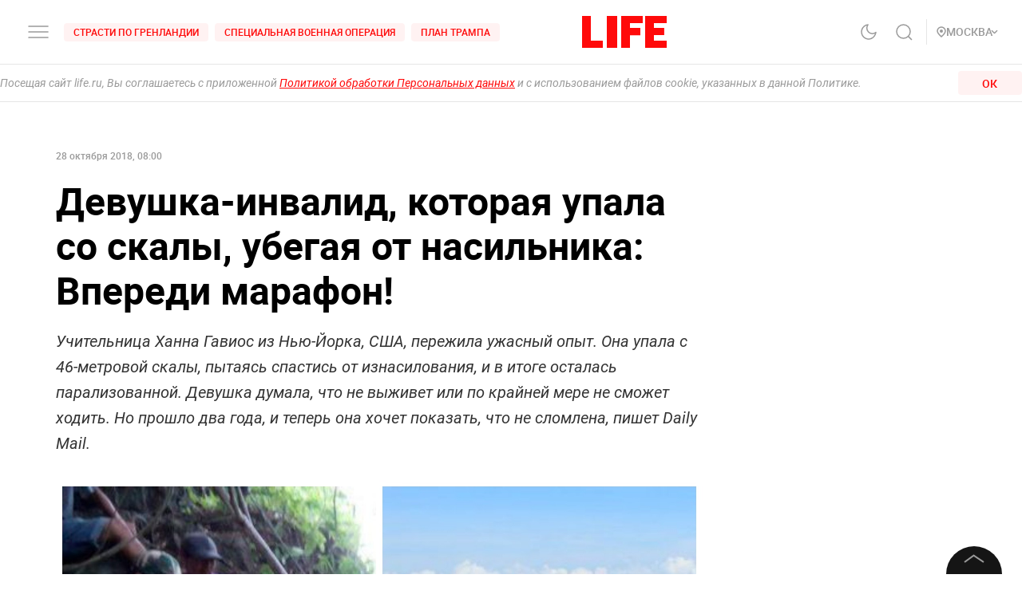

--- FILE ---
content_type: text/css; charset=UTF-8
request_url: https://life.ru/_next/static/css/715c2efd20cbeca0d053.css
body_size: 5483
content:
.styles_list__wkiI4{display:-webkit-flex;display:-ms-flexbox;display:flex;-webkit-align-items:center;-ms-flex-align:center;align-items:center;list-style:none;-webkit-flex-direction:row-reverse;-ms-flex-direction:row-reverse;flex-direction:row-reverse}@media screen and (max-width:767px){.styles_list__wkiI4{-webkit-justify-content:flex-end;-ms-flex-pack:end;justify-content:flex-end;-webkit-flex-direction:row-reverse;-ms-flex-direction:row-reverse;flex-direction:row-reverse}}.styles_item__Xa6mw{padding:0 10px}@media (max-width:1279px){.styles_item__Xa6mw{padding:0 6px}.styles_item__Xa6mw:first-child{padding-right:0}.styles_item__Xa6mw:last-child{padding-left:0}}@media (max-width:575px){.styles_item__Xa6mw{padding:16px 6px 0}}.styles_item__Xa6mw a{color:#9a9a9a;-webkit-transition:color .2s ease-out;transition:color .2s ease-out}.styles_apps__1Ok_C{display:grid;grid-auto-flow:column;grid-gap:20px;gap:20px;-webkit-align-items:center;-ms-flex-align:center;align-items:center}.styles_apps__1Ok_C svg{fill:none}.styles_apps__1Ok_C .styles_app__2iE7U path,.styles_apps__1Ok_C .styles_googlePlay__2gO2O path,.styles_apps__1Ok_C .styles_lifecorr__28CAn path:not(:last-child){fill:#666}.styles_apps__1Ok_C .styles_app__2iE7U rect,.styles_apps__1Ok_C .styles_googlePlay__2gO2O rect{stroke:#666}.styles_apps__1Ok_C.styles_black__2V4F3 .styles_lifecorr__28CAn path:not(:last-child){fill:#fff}.styles_apps__1Ok_C.styles_black__2V4F3 .styles_app__2iE7U path,.styles_apps__1Ok_C.styles_black__2V4F3 .styles_googlePlay__2gO2O path{fill:#f3f5f7}.styles_apps__1Ok_C.styles_black__2V4F3 .styles_app__2iE7U rect,.styles_apps__1Ok_C.styles_black__2V4F3 .styles_googlePlay__2gO2O rect{stroke:#f3f5f7}.Text_root__1rV-_{line-height:1.2;-webkit-transition:color .15s ease-out;transition:color .15s ease-out}.Text_fontType-roboto__3Nq6M{font-family:Roboto,Arial,Helvetica,sans-serif}.Text_fontType-life__Wt3Dx{font-family:Life,Arial,Helvetica,sans-serif}.Text_size-small-xs__3vOX2{font-size:11px;line-height:11px;min-height:11px}.Text_size-small-s__3tjD0{font-size:12px;line-height:16px;min-height:16px}.Text_size-small__2ExLc{font-size:13px;line-height:13px;min-height:13px}.Text_size-normal-xs__3GI8j{font-size:14px;line-height:20px;min-height:20px}.Text_size-normal-s__a-Baq{font-size:15px;line-height:20px;min-height:20px}.Text_size-normal__1M4fw{font-size:16px;line-height:22px;min-height:22px}.Text_size-medium-xs__15_kx{font-size:16px;line-height:24px;min-height:24px}.Text_size-medium-s__2uks0{font-size:18px;line-height:28px;min-height:28px}.Text_size-medium__2-xOZ{font-size:18px;line-height:22px;min-height:22px}.Text_size-big-xs__2Wood{font-size:18px;line-height:24px;min-height:24px}.Text_size-big-s__2WGEV{font-size:24px;line-height:28px;min-height:28px}.Text_size-big__ESUFr{font-size:28px;line-height:36px;min-height:36px}.Text_size-large-xs__3fDJw{font-size:32px;line-height:36px;min-height:36px}@media screen and (max-width:767px){.Text_size-large-xs__3fDJw{font-size:24px;line-height:28px;min-height:28px}}.Text_size-large-xls__1EGBj{font-size:36px;line-height:44px;min-height:44px}.Text_size-large-s__3uVoX{font-size:48px;line-height:56px;min-height:56px}.Text_size-large__1CtY5{font-size:56px;line-height:48px;min-height:48px}.Text_letterSpacing-medium__1kuJu{letter-spacing:.5px}.Text_fontWeight-black__3ZJKC{font-weight:900}.Text_fontWeight-bold__yEdXP{font-weight:700}.Text_fontWeight-semibold__2OKNf{font-weight:600}.Text_fontWeight-medium__2bDOk{font-weight:500}.Text_fontWeight-normal__1SJcx{font-weight:400}.Text_color-black__eOYaI{color:#000}.Text_color-transparent__2Jpct{color:transparent}.Text_color-dusty-gray__jV_CA{color:#9a9a9a}.Text_color-alto__2ejSP{color:#d3d3d3}.Text_color-dove-gray__2RxWl{color:#666}.Text_color-red__1kbcr{color:#fa0a0a}.Text_color-light-mine__3az0r{color:#333}.Text_color-white__BHGg3{color:#fff}.Text_opacity-middle__3tShc{opacity:.5}.Text_opacity-zero-seven__y-ccR{opacity:.7}.Text_textAlign-left__3gMUE{text-align:left}.Text_textAlign-center__1X0Fg{text-align:center}.Text_textAlign-right__1htXs{text-align:right}.Text_textTransform-uppercase__22oTS{text-transform:uppercase}.Text_textTransform-none__XTjFr{text-transform:none}.Text_textTransform-capitalize___MD_C{text-transform:capitalize}.Text_whiteSpace-normal__1ATx6{white-space:normal}.Text_whiteSpace-nowrap__2V68l{white-space:nowrap}.Text_whiteSpace-prewrap__3PNW4{white-space:pre-wrap}.Text_pointerEvents-none__3Kojo{pointer-events:none;cursor:default}.styles_copyright__3BTLT{display:-webkit-flex;display:-ms-flexbox;display:flex;-webkit-align-items:center;-ms-flex-align:center;align-items:center;-webkit-flex-direction:row;-ms-flex-direction:row;flex-direction:row;grid-gap:15px;gap:15px;line-height:0}@media screen and (max-width:767px){.styles_copyright__3BTLT{-webkit-flex-direction:column;-ms-flex-direction:column;flex-direction:column;-webkit-justify-content:space-between;-ms-flex-pack:justify;justify-content:space-between;grid-gap:12px;gap:12px}}.styles_copyright__3BTLT .styles_text__17Ts8{font-size:12px;font-weight:500;line-height:16px;color:#9a9a9a;display:block}.styles_copyright__3BTLT img,.styles_copyright__3BTLT svg{display:block;max-width:100%}@supports (-webkit-touch-callout:none){.styles_copyright__3BTLT>:first-child{-webkit-transform:translateZ(0);transform:translateZ(0)}}.styles_copyright__3BTLT.styles_black__1Et1p .styles_text__17Ts8{color:#666}.styles_logo__26OzP{width:68px;height:26px}.styles_inputText__xUDA0{font-size:14px;width:100%;border:1px solid #d3d3d3;height:38px;padding:0 16px;color:#9a9a9a;-webkit-transition:border-color .2s ease-in;transition:border-color .2s ease-in}.styles_inputText__xUDA0 ::-webkit-input-placeholder{color:#9a9a9a}.styles_inputText__xUDA0 ::-ms-input-placeholder{color:#9a9a9a}.styles_inputText__xUDA0 ::-moz-placeholder{color:#9a9a9a;opacity:1}.styles_inputText__xUDA0 :-ms-input-placeholder{color:#9a9a9a;opacity:1}.styles_inputText__xUDA0 ::placeholder{color:#9a9a9a;opacity:1}@media screen and (max-width:767px){.styles_inputText__xUDA0{color:#000}}.styles_inputDark__2-5n-{border-color:#d3d3d3;color:#9a9a9a}.styles_minimalStyle__3C7GI{border:0;border-bottom:1px solid #3c3c3c;padding:0}.styles_checkboxContainer__r27FH{width:30px;height:30px;position:relative;display:inline-block}.styles_styledCheckbox__2yRDf{position:absolute;bottom:0;left:0;top:0;margin:auto;width:24px;min-width:24px;height:24px;border:1px solid #9a9a9a;border-radius:0;display:-webkit-flex;display:-ms-flexbox;display:flex;-webkit-align-items:center;-ms-flex-align:center;align-items:center;-webkit-justify-content:center;-ms-flex-pack:center;justify-content:center;-webkit-transition:background-color .2s ease-in;transition:background-color .2s ease-in}.styles_icon__yfQl8{opacity:0;visibility:hidden;-webkit-transition:opacity .2s ease-in,visibility .2s ease-in;transition:opacity .2s ease-in,visibility .2s ease-in;color:#9a9a9a;fill:#000}.styles_icon_dark__2MKQ3{fill:#fff}.styles_checkbox__2dt6w{position:absolute;left:0;top:0;width:30px;height:30px;opacity:0;z-index:1;cursor:pointer}.styles_checkbox__2dt6w:checked+.styles_styledCheckbox__2yRDf .styles_icon__yfQl8{opacity:1;visibility:visible}.styles_fileContainer__3nMuv{position:relative;overflow:hidden}.styles_fileInput__hzBk4{position:absolute;width:200%;height:100%;left:-116px;top:0;opacity:0;cursor:pointer}.styles_fileWrapper__2QQJV{display:-webkit-flex;display:-ms-flexbox;display:flex;-webkit-align-items:center;-ms-flex-align:center;align-items:center}.styles_fileText__1qcxm{-webkit-transition:color .2s ease-in;transition:color .2s ease-in}.styles_fileText__1qcxm,.styles_fileTextError__19IS0{display:inline-block;font-size:13px;font-weight:600;white-space:nowrap;margin-left:9px}.styles_fileTextError__19IS0{color:#fa0a0a}.styles_inputError__SPbxC{border-color:#fa0a0a!important}.styles_styledCheckboxError__11UQo{border-color:#fa0a0a}.styles_link__3zcd8{display:inline-block;text-decoration:none}span.styles_text__1XuXx{display:inline-block;font-size:12px;font-weight:500;line-height:16px;color:#9a9a9a}@media (-webkit-min-device-pixel-ratio:0),(hover:hover),(min-resolution:0dppx),(min-width:0\0){span.styles_text__1XuXx:hover{color:#fa0a0a}}.styles_root__3786t{position:relative;list-style:none}.styles_item__33k-b{margin-bottom:10px}.styles_block__ez1I5{display:grid;grid-template-areas:"info sections popular"}.styles_block__ez1I5 .styles_email__2Wd0i,.styles_block__ez1I5 .styles_info__ncT2k,.styles_block__ez1I5 .styles_popular__1pafj,.styles_block__ez1I5 .styles_sections__1wzb1{display:grid;grid-auto-rows:-webkit-min-content;grid-auto-rows:min-content}.styles_block__ez1I5 .styles_info__ncT2k{grid-area:info}.styles_block__ez1I5 .styles_sections__1wzb1{grid-area:sections}.styles_block__ez1I5 .styles_popular__1pafj{grid-area:popular}.styles_block__ez1I5 .styles_email__2Wd0i{grid-area:email}.styles_block__ez1I5 .styles_categories__2JVjG{font-size:12px;font-weight:400;line-height:16px;text-decoration:underline}.styles_block__ez1I5 .styles_title__3vECL{font-size:14px;font-weight:500;line-height:16px;padding:10px 0;color:#151515;border-bottom:1px solid #666;margin-bottom:10px;text-transform:uppercase}.styles_block__ez1I5.styles_black__25fbW .styles_title__3vECL{color:#fff}.styles_registration__cOyq6{display:grid;grid-auto-flow:column;-webkit-align-items:center;-ms-flex-align:center;align-items:center;-webkit-justify-content:space-between;-ms-flex-pack:justify;justify-content:space-between;grid-gap:16px;gap:16px}.styles_text__2bdLT{font-size:12px;font-weight:400;line-height:16px;color:#9a9a9a;inline-size:260px;overflow-wrap:break-word}.styles_age__2rUjp{width:32px;height:32px;border:1px solid #9a9a9a;color:#9a9a9a;text-align:center;font-size:14px;line-height:29px}.styles_shotWrapper__3eeOF{display:-webkit-flex;display:-ms-flexbox;display:flex;-webkit-justify-content:center;-ms-flex-pack:center;justify-content:center}.styles_mistake__2R49O{display:grid;grid-auto-flow:column;-webkit-align-items:center;-ms-flex-align:center;align-items:center;grid-gap:16px;gap:16px}@media screen and (max-width:1199px){.styles_mistake__2R49O{grid-gap:unset;gap:unset}}.styles_mistake__2R49O .styles_write__Mb3Ef{display:grid;grid-gap:5px;gap:5px}@media screen and (max-width:1019px){.styles_mistake__2R49O .styles_write__Mb3Ef{grid-auto-flow:column}}.styles_mistake__2R49O .styles_icon__1p3hN{fill:none}.styles_mistake__2R49O:not(.styles_black__37g35) .styles_icon__1p3hN{fill:#d3d3d3}.styles_mistake__2R49O:not(.styles_black__37g35) .styles_icon__1p3hN path{fill:#d3d3d3;stroke:#fff}.styles_root__2g4bm{position:fixed;background:rgba(0,0,0,.2);z-index:8;width:100%;height:100%;left:0;top:0}.styles_tagsWrapper__3G8dO{margin:0 calc(-4px * 6) 12px;padding:0 24px}.styles_tagsWrapper__3G8dO.styles_inline__2ehxu{position:relative;-webkit-transform:translateZ(0);transform:translateZ(0);height:32px;overflow:hidden}.styles_tagsWrapper__3G8dO.styles_inline__2ehxu>*{margin-bottom:0}@media screen and (max-width:767px){.styles_tagsWrapper__3G8dO{position:relative;-webkit-transform:translateZ(0);transform:translateZ(0);height:32px;overflow:hidden}.styles_tagsWrapper__3G8dO>*{margin-bottom:0}}.styles_tagsWrapper__3G8dO.styles_news__3TK7V{margin-bottom:0}.styles_swiperSlide__3Xa2j.styles_swiperSlide__3Xa2j{width:auto;margin-right:0}@media screen and (max-width:767px){.styles_gradient__2SD0r:after,.styles_gradient__2SD0r:before{content:"";position:absolute;z-index:3;right:-7px;top:0;bottom:0;margin-left:auto;height:100%;width:28px;pointer-events:none;background:-webkit-gradient(linear,right top,left top,color-stop(45%,#fff),to(hsla(0,0%,100%,0)));background:-webkit-linear-gradient(right,#fff 45%,hsla(0,0%,100%,0));background:linear-gradient(270deg,#fff 45%,hsla(0,0%,100%,0))}.styles_gradient__2SD0r:before{right:auto;left:-7px;background:-webkit-gradient(linear,left top,right top,color-stop(45%,#fff),to(hsla(0,0%,100%,0)));background:-webkit-linear-gradient(left,#fff 45%,hsla(0,0%,100%,0));background:linear-gradient(90deg,#fff 45%,hsla(0,0%,100%,0))}.styles_gradient__2SD0r.styles_dark__3WwOa:after{background:-webkit-gradient(linear,right top,left top,color-stop(45%,#151515),to(rgba(21,21,21,0)));background:-webkit-linear-gradient(right,#151515 45%,rgba(21,21,21,0));background:linear-gradient(270deg,#151515 45%,rgba(21,21,21,0))}.styles_gradient__2SD0r.styles_dark__3WwOa:before{background:-webkit-gradient(linear,left top,right top,color-stop(45%,#151515),to(rgba(21,21,21,0)));background:-webkit-linear-gradient(left,#151515 45%,rgba(21,21,21,0));background:linear-gradient(90deg,#151515 45%,rgba(21,21,21,0))}}.styles_tags__12Ddt{display:-webkit-flex;display:-ms-flexbox;display:flex;list-style:none;-webkit-transform:translateZ(0);transform:translateZ(0);-webkit-flex-wrap:wrap;-ms-flex-wrap:wrap;flex-wrap:wrap;margin:0 -24px;padding:0 24px 12px}.styles_tags__12Ddt.styles_pb0__200E4{padding-bottom:0}.styles_tags__12Ddt>*{margin-bottom:4px}.styles_tags__12Ddt.styles_inline__2ehxu{-webkit-flex-wrap:nowrap;-ms-flex-wrap:nowrap;flex-wrap:nowrap;overflow:hidden;overflow-x:scroll;display:block;white-space:nowrap;-ms-overflow-style:none;scrollbar-width:none}.styles_tags__12Ddt.styles_inline__2ehxu::-webkit-scrollbar{display:none}.styles_tags__12Ddt.styles_inline__2ehxu>*{margin-bottom:0}@media screen and (max-width:767px){.styles_tags__12Ddt{-webkit-flex-wrap:nowrap;-ms-flex-wrap:nowrap;flex-wrap:nowrap;overflow:hidden;overflow-x:scroll;display:block;white-space:nowrap}.styles_tags__12Ddt>*{margin-bottom:0}}.styles_tags__12Ddt.styles_news__3TK7V{padding-bottom:0}.styles_tagsItem__2LNjk{margin-right:12px}.styles_tagsItem__2LNjk.styles_disabled__BiQog{pointer-events:none}.styles_tagsItem__2LNjk.styles_inline__2ehxu{display:inline-block}@media screen and (max-width:767px){.styles_tagsItem__2LNjk{display:inline-block}}.styles_tagsItem__2LNjk:last-child{margin-right:0;padding-right:16px}.styles_tag__1D3vf{display:inline-block;font-weight:500;font-size:14px;line-height:14.5px;letter-spacing:.38px;text-transform:uppercase;color:#666;border:1px solid #666;position:relative;z-index:2;cursor:pointer;padding:8px;background-color:transparent;text-decoration:none}.styles_tag__1D3vf.styles_color__1JWzD{color:#fff;border:1px solid #fff}@media screen and (max-width:767px){.styles_tag__1D3vf.styles_color__1JWzD{color:#666;border:1px solid #666}}@media (-webkit-min-device-pixel-ratio:0),(hover:hover),(min-resolution:0dppx),(min-width:0\0){.styles_tag__1D3vf:hover{color:#9a9a9a;border:1px solid #9a9a9a}}.styles_noBrand__3wLFc{border:1px solid #9a9a9a;color:#9a9a9a;padding:4px 10px;border-radius:20px}@media (-webkit-min-device-pixel-ratio:0),(hover:hover),(min-resolution:0dppx),(min-width:0\0){.styles_noBrand__3wLFc:hover{color:#666;border-color:#666}}.styles_noBrand__3wLFc i{display:inline-block;margin-right:3px}.styles_root__2aHN8{display:-webkit-flex;display:-ms-flexbox;display:flex;width:100%;max-width:600px;cursor:pointer;-webkit-transition:color .25s ease-out;transition:color .25s ease-out}.styles_root__2aHN8:hover,.styles_root__2aHN8:hover .styles_title__VjSwt{color:#fa0a0a}.styles_root__2aHN8+.styles_root__2aHN8{margin-top:32px}.styles_title__VjSwt.styles_lineClamp__dRd3o{display:-webkit-flex;display:-ms-flexbox;display:flex;display:-webkit-box;-webkit-line-clamp:var(--line-clamp,3);-webkit-box-orient:vertical;overflow:hidden}.styles_column__23g4J{-webkit-flex-direction:column;-ms-flex-direction:column;flex-direction:column}.styles_column__23g4J .styles_imgWrapper__3XFTR{margin-right:0!important}.styles_column__23g4J .styles_title__VjSwt{margin-top:16px}.styles_column__23g4J.styles_l__3AE69 .styles_imgWrapper__3XFTR{width:auto;max-width:100%}.styles_column__23g4J.styles_l__3AE69 .styles_img__21Nam,.styles_column__23g4J.styles_m__1R_Gu .styles_img__21Nam,.styles_column__23g4J.styles_s__Aigwd .styles_img__21Nam{width:auto}.styles_column__23g4J.styles_sm__1FJto .styles_description__2mHyR,.styles_column__23g4J.styles_sm__1FJto .styles_title__VjSwt{-webkit-line-clamp:5}@media screen and (max-width:767px){.styles_column__23g4J{max-width:100%}}.styles_infoNews__2Wums{display:grid;-webkit-align-content:space-between;-ms-flex-line-pack:justify;align-content:space-between;grid-gap:20px;gap:20px;width:100%;border-bottom:1px solid #c4c4c4;overflow:hidden}.styles_infoNews__2Wums .styles_title__VjSwt{display:-webkit-box;-webkit-line-clamp:2;-webkit-box-orient:vertical;overflow:hidden;min-height:100%;max-height:48px}.styles_infoNews__2Wums .styles_date__1zS9H{margin-bottom:12px}.styles_full__VP1SD{max-width:632px;position:relative}.styles_full__VP1SD:hover .styles_title__VjSwt{color:#fff}.styles_full__VP1SD:hover .styles_title__VjSwt:before{-webkit-transform:scaleX(1);transform:scaleX(1)}.styles_full__VP1SD .styles_imgWrapper__3XFTR,.styles_full__VP1SD .styles_imgWrapper__3XFTR .styles_img__21Nam{width:100%}.styles_full__VP1SD .styles_imgWrapper_full__2tFw7 .styles_img__21Nam{padding-top:calc((9 / 16) * 100%)}.styles_full__VP1SD .styles_info__3qEB2{position:absolute;bottom:0;left:0;width:100%;padding:48px 36px 24px;display:-webkit-flex;display:-ms-flexbox;display:flex;-webkit-flex-direction:column;-ms-flex-direction:column;flex-direction:column;-webkit-justify-content:flex-end;-ms-flex-pack:end;justify-content:flex-end;background:-webkit-linear-gradient(top,transparent,rgba(0,0,0,.6) 72px,rgba(0,0,0,.9));background:linear-gradient(180deg,transparent,rgba(0,0,0,.6) 72px,rgba(0,0,0,.9))}.styles_full__VP1SD .styles_info__3qEB2 *{color:#fff}@media screen and (max-width:767px){.styles_full__VP1SD .styles_info__3qEB2{padding:24px}}.styles_full__VP1SD .styles_title__VjSwt{position:relative}@media screen and (max-width:767px){.styles_full__VP1SD .styles_title__VjSwt{display:-webkit-box;-webkit-line-clamp:5;-webkit-box-orient:vertical;overflow:hidden;margin-bottom:5px}}@media screen and (max-width:374px){.styles_full__VP1SD .styles_title__VjSwt{font-size:20px;line-height:24px;min-height:24px;margin-bottom:0}}.styles_full__VP1SD .styles_title__VjSwt:before{content:"";height:100%;width:2px;background:#fa0a0a;position:absolute;top:0;left:-10px;-webkit-transform:scaleX(0);transform:scaleX(0);-webkit-transition:-webkit-transform .25s ease-out;transition:-webkit-transform .25s ease-out;transition:transform .25s ease-out;transition:transform .25s ease-out,-webkit-transform .25s ease-out}.styles_s__Aigwd{max-width:300px}.styles_s__Aigwd .styles_imgWrapper__3XFTR{margin-right:12px}.styles_s__Aigwd .styles_img__21Nam{width:86px}.styles_s__Aigwd+.styles_s__Aigwd{position:relative;margin-top:16px;padding-top:16px}.styles_s__Aigwd+.styles_s__Aigwd:before{position:absolute;top:0;left:0;content:"";background:#d3d3d3;width:100%;height:1px}.styles_s__Aigwd+.styles_s__Aigwd.styles_borderNone__2cpJ6{margin-top:0;padding-top:0}.styles_s__Aigwd+.styles_s__Aigwd.styles_borderNone__2cpJ6:before{background:none}@media screen and (max-width:767px){.styles_s__Aigwd{max-width:100%;position:relative;margin-top:16px;padding-top:16px}.styles_s__Aigwd:before{position:absolute;top:0;left:0;content:"";background:#d3d3d3;width:100%;height:1px}.styles_s__Aigwd.styles_borderNone__2cpJ6{margin-top:0;padding-top:0}.styles_s__Aigwd.styles_borderNone__2cpJ6:before{background:none}}.styles_m__1R_Gu .styles_img__21Nam{width:210px}.styles_ml__1xA9u{max-width:900px}.styles_ml__1xA9u .styles_imgWrapper__3XFTR{margin-right:32px}.styles_ml__1xA9u+.styles_ml__1xA9u{margin-top:36px}.styles_l__3AE69{max-width:964px}.styles_l__3AE69 .styles_imgWrapper__3XFTR{width:50%;max-width:450px;margin-right:32px}.styles_l__3AE69+.styles_l__3AE69{margin-top:36px}.styles_news__15P0n.styles_l__3AE69{max-width:unset}.styles_news__15P0n.styles_l__3AE69 .styles_imgWrapper__3XFTR{max-width:213px}.styles_sm__1FJto{max-width:964px}.styles_sm__1FJto .styles_imgWrapper__3XFTR{width:100%;max-width:300px;margin-right:32px}.styles_sm__1FJto+.styles_sm__1FJto{margin-top:36px}.styles_sm__1FJto .styles_description__2mHyR,.styles_sm__1FJto .styles_title__VjSwt{display:-webkit-box;-webkit-line-clamp:3;-webkit-box-orient:vertical;overflow:hidden}.styles_black__1Mzgi+.styles_black__1Mzgi:before{background-color:#3c3c3c}.styles_imgWrapper__3XFTR{margin-right:16px;-webkit-flex-shrink:0;-ms-flex-negative:0;flex-shrink:0;position:relative}.styles_adultContent__3M7X0 .styles_pic__2Hno5{-webkit-filter:blur(3px);filter:blur(3px)}.styles_img__21Nam{-webkit-flex-shrink:0;-ms-flex-negative:0;flex-shrink:0;background:-webkit-gradient(linear,left top,left bottom,from(rgba(0,0,0,.24)),color-stop(transparent),to(rgba(0,0,0,.24)));background:-webkit-linear-gradient(top,rgba(0,0,0,.24),transparent,rgba(0,0,0,.24));background:linear-gradient(180deg,rgba(0,0,0,.24),transparent,rgba(0,0,0,.24));position:relative;height:0;padding-top:calc((2 / 3) * 100%);overflow:hidden}.styles_img__21Nam .styles_pic__2Hno5{position:absolute;top:0;left:0;object-fit:cover;object-position:top center;width:100%;height:100%;opacity:0;-webkit-transition:opacity .25s ease-out;transition:opacity .25s ease-out}.styles_img__21Nam .styles_pic__2Hno5.styles_loaded__3jlQD{opacity:1}.styles_img__21Nam .styles_pic__2Hno5>img{width:100%;height:100%;object-fit:cover}@media screen and (max-width:767px){.styles_img__21Nam{max-width:100%}.styles_imgFullWidth__dE25m{margin-right:16px;margin-left:16px}}.styles_description__2mHyR{margin-top:8px}.styles_date__1zS9H{margin-top:12px}.styles_read_more__Rnaa9{text-decoration:none;white-space:nowrap;position:relative}.styles_read_more__Rnaa9:after{content:"";position:absolute;width:100%;height:1px;background-color:#9a9a9a;bottom:-1px;left:0}.styles_adultImg__3bw9g{position:absolute;left:0;top:0;bottom:0;right:0;margin:auto;width:45px;height:45px;z-index:1}.styles_highlights__1fTdp{margin:16px 0;color:#9a9a9a;font-size:14px;line-height:20px;min-height:20px}.styles_regionInfo__1jieq{display:-webkit-inline-flex;display:-ms-inline-flexbox;display:inline-flex;-webkit-align-items:center;-ms-flex-align:center;align-items:center;padding-bottom:12px}.styles_regionInfo__1jieq .styles_regionTitle__1AfZf{color:#ff0a0a;padding-left:5px}.styles_pointIcon__2Mffq{color:transparent}.styles_pointIcon__2Mffq path{stroke:#ff0a0a}.styles_arrow__2x3Su{position:absolute;left:0;right:0;top:10px;margin:auto;-webkit-transform:rotate(180deg);transform:rotate(180deg);display:-webkit-flex;display:-ms-flexbox;display:flex;-webkit-justify-content:center;-ms-flex-pack:center;justify-content:center;-webkit-align-content:center;-ms-flex-line-pack:center;align-content:center}.styles_arrow__2x3Su path{-webkit-transition:stroke .2s;transition:stroke .2s}.styles_button__1KQq0{height:70px;width:70px;position:absolute;right:25px;top:-35px;border:0;background-color:#151515;color:#fff;border-radius:70px}@media (-webkit-min-device-pixel-ratio:0),(hover:hover),(min-resolution:0dppx),(min-width:0\0){.styles_button__1KQq0:hover .styles_arrow__2x3Su path{stroke:#fff}}.styles_button__1KQq0:after{content:"";position:absolute;width:90px;height:60px;left:-10px;top:-10px}.styles_button__1KQq0.styles_black__2LtBr{background:#fff}@media (-webkit-min-device-pixel-ratio:0),(hover:hover),(min-resolution:0dppx),(min-width:0\0){.styles_button__1KQq0.styles_black__2LtBr:hover .styles_arrow__2x3Su path{stroke:#fa0a0a}}.styles_button__1KQq0.styles_active__3Q4UF{background-color:#151515}.styles_button__1KQq0.styles_active__3Q4UF .styles_arrow__2x3Su{top:15px;-webkit-transform:rotate(0);transform:rotate(0)}@media (-webkit-min-device-pixel-ratio:0),(hover:hover),(min-resolution:0dppx),(min-width:0\0){.styles_button__1KQq0.styles_active__3Q4UF:hover .styles_arrow__2x3Su path{stroke:#fff}}.styles_relativeFooter__1GAqd{position:relative;margin-top:auto}@media screen and (max-width:1199px){.styles_relativeFooter__1GAqd{display:none}}.styles_fixedFooter__1iEXA{position:fixed;width:100vw;left:0;margin:auto;bottom:0;will-change:transform;z-index:40}.styles_fixedFooter__1iEXA .styles_content__zleES{display:none}.styles_fixedFooter__1iEXA.styles_active__1lVXo{-webkit-transition:-webkit-transform .3s ease-out;transition:-webkit-transform .3s ease-out;transition:transform .3s ease-out;transition:transform .3s ease-out,-webkit-transform .3s ease-out;-webkit-transform:translateY(0)!important;transform:translateY(0)!important;opacity:1}.styles_fixedFooter__1iEXA.styles_active__1lVXo .styles_content__zleES{display:block}.styles_fixedFooter__1iEXA.styles_isAmp__30WnQ{position:relative}.styles_wrapper__3g9aJ{background-color:#373737;min-height:100px;padding-top:20px;padding-bottom:20px}.styles_wrapper__3g9aJ.styles_active__1lVXo{position:relative}.styles_logo__4-t2Y{margin-right:20px}.styles_adsInfo__3gz2U{padding:0 16px;color:#9a9a9a;font-size:12px;line-height:16px;font-weight:400;margin-bottom:16px}.styles_adsInfo__3gz2U.styles_onMain__3o6Jm{padding:0}.styles_adsInfo__3gz2U a{text-decoration:underline}.styles_flex__BrioA{-webkit-align-items:center;-ms-flex-align:center;align-items:center;padding-bottom:20px;margin-bottom:24px;list-style:none}.styles_flex__BrioA,.styles_grid__2zGuj{display:-webkit-flex;display:-ms-flexbox;display:flex;-webkit-justify-content:space-between;-ms-flex-pack:justify;justify-content:space-between}.styles_leftBlock__Qe__O{display:-webkit-flex;display:-ms-flexbox;display:flex;-webkit-align-items:center;-ms-flex-align:center;align-items:center}.styles_text__15WgL{margin-left:20px;font-size:12px;font-weight:500;line-height:16px;color:#666}.styles_infoText__1I19x{margin-top:0}.styles_counters__1PygX{display:-webkit-flex;display:-ms-flexbox;display:flex}.styles_age_restriction__3WhJt{width:32px;height:32px;border:1px solid #9a9a9a;color:#9a9a9a;text-align:center;font-size:14px;line-height:29px}.styles_vertical_align__vq6W1{height:45px;display:-webkit-flex;display:-ms-flexbox;display:flex;-webkit-justify-content:center;-ms-flex-pack:center;justify-content:center;-webkit-align-items:flex-end;-ms-flex-align:end;align-items:flex-end}.styles_age_position_container__EN520{position:relative;display:-webkit-flex;display:-ms-flexbox;display:flex;-webkit-justify-content:space-between;-ms-flex-pack:justify;justify-content:space-between;height:45px}.styles_section__2EErU{background-color:#222;min-height:200px;padding-top:36px;padding-bottom:24px}.styles_section__2EErU.styles_black__2U0Wz{background-color:#fff}@media screen and (max-width:1019px){.styles_overlayApp__3cCDz{display:none}}.styles_link__QreGz{text-decoration:underline}.styles_footer_link__2nLoF{margin-bottom:15px}.styles_preview__3OleO p{display:-webkit-box;-webkit-line-clamp:3;-webkit-box-orient:vertical;overflow:hidden}.styles_block__2Z77R{background:#222;padding:16px;margin-bottom:16px}.styles_info__3y0dB,.styles_mail__24JUs,.styles_popular__3exbW,.styles_sections__Sr1O9{display:grid;grid-auto-rows:-webkit-min-content;grid-auto-rows:min-content}.styles_title___uFh-{font-size:14px;font-weight:500;line-height:16px;padding:10px 0;color:#fff;border-bottom:1px solid #666;margin-bottom:10px;text-transform:uppercase}.styles_apps__2El_E{display:grid;grid-auto-flow:column;grid-gap:20px;gap:20px;-webkit-align-items:center;-ms-flex-align:center;align-items:center}.styles_apps__2El_E svg{fill:none}.styles_mistake__Io-jR,.styles_registration__3-pM_{display:grid;grid-auto-flow:column;grid-gap:16px;gap:16px}.styles_registration__3-pM_{-webkit-align-items:center;-ms-flex-align:center;align-items:center}.styles_registrationText__3C3mE{font-size:12px;font-weight:400;line-height:16px;color:#9a9a9a;inline-size:260px;overflow-wrap:break-word}.styles_last__1TDzb{margin-bottom:0;padding:0 16px}